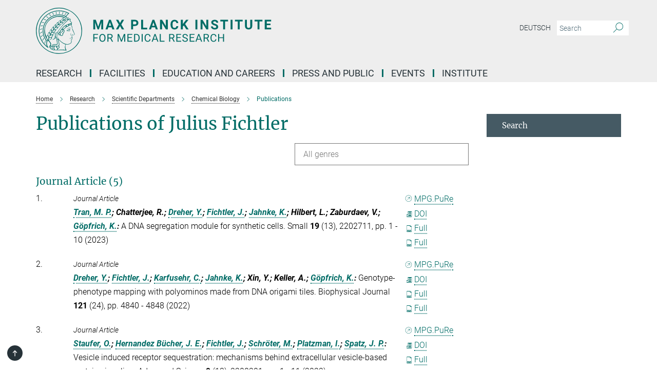

--- FILE ---
content_type: text/html; charset=utf-8
request_url: https://www.mr.mpg.de/publication-search/14060567?person=%2Fpersons%2Fresource%2Fpersons252292
body_size: 16249
content:
<!DOCTYPE html>
<html prefix="og: http://ogp.me/ns#" lang="en">
<head>
  <meta http-equiv="X-UA-Compatible" content="IE=edge">
  <meta content="width=device-width, initial-scale=1.0" name="viewport">
  <meta http-equiv="Content-Type" content="text/html; charset=utf-8"/>
  <title>Publications</title>
  
  <meta name="keywords" content="" /><meta name="description" content="" />
  <meta name="robots" content="nofollow" />

  
<meta property="og:title" content="Publications">
<meta property="og:description" content="">
<meta property="og:type" content="website">
<meta property="og:url" content="https://www.mr.mpg.de/14060567/chemical-biology">
<meta property="og:image" content="https://www.mr.mpg.de/assets/og-logo-281c44f14f2114ed3fe50e666618ff96341055a2f8ce31aa0fd70471a30ca9ed.jpg">


  
  


  <meta name="msapplication-TileColor" content="#fff" />
<meta name="msapplication-square70x70logo" content="/assets/touch-icon-70x70-16c94b19254f9bb0c9f8e8747559f16c0a37fd015be1b4a30d7d1b03ed51f755.png" />
<meta name="msapplication-square150x150logo" content="/assets/touch-icon-150x150-3b1e0a32c3b2d24a1f1f18502efcb8f9e198bf2fc47e73c627d581ffae537142.png" />
<meta name="msapplication-wide310x150logo" content="/assets/touch-icon-310x150-067a0b4236ec2cdc70297273ab6bf1fc2dcf6cc556a62eab064bbfa4f5256461.png" />
<meta name="msapplication-square310x310logo" content="/assets/touch-icon-310x310-d33ffcdc109f9ad965a6892ec61d444da69646747bd88a4ce7fe3d3204c3bf0b.png" />
<link rel="apple-touch-icon" type="image/png" href="/assets/touch-icon-180x180-a3e396f9294afe6618861344bef35fc0075f9631fe80702eb259befcd682a42c.png" sizes="180x180">
<link rel="icon" type="image/png" href="/assets/touch-icon-32x32-143e3880a2e335e870552727a7f643a88be592ac74a53067012b5c0528002367.png" sizes="32x32">

  <link rel="preload" href="/assets/roboto-v20-latin-ext_latin_greek-ext_greek_cyrillic-ext_cyrillic-700-8d2872cf0efbd26ce09519f2ebe27fb09f148125cf65964890cc98562e8d7aa3.woff2" as="font" type="font/woff2" crossorigin="anonymous">
  
  
  
  <script>var ROOT_PATH = '/';var LANGUAGE = 'en';var PATH_TO_CMS = 'https://mpimf.iedit.mpg.de';var INSTANCE_NAME = 'mpimf';</script>
  
      <link rel="stylesheet" media="all" href="/assets/responsive_live_green-b4104db02fad82373eaef717c39506fa87036661729168d4cfe06a4e84cae1cb.css" />
    <link rel="stylesheet" media="all" href="/assets/responsive/headerstylesheets/mpimf-header-9d4bfaf19ebdef925b9dd21164c931363f5136bae85ba36451c164a55d5664e1.css" />

<script>
  window.addEventListener("load", function() {
    var linkElement = document.createElement("link");
    linkElement.rel="stylesheet";
    linkElement.href="/assets/katex/katex-4c5cd0d7a0c68fd03f44bf90378c50838ac39ebc09d5f02a7a9169be65ab4d65.css";
    linkElement.media="all";
    document.head.appendChild(linkElement);
  });
</script>


  

  

  <script>
  if(!window.DCLGuard) {
    window.DCLGuard=true;
  }
</script>
<script type="module">
//<![CDATA[
document.body.addEventListener('Base',function(){  (function (global) {
    if (global.MpgApp && global.MpgApp.object) {
      global.MpgApp.object.id = +'14060567';
    }
  }(window));
});
/*-=deferred=-*/
//]]>
</script>
  <link rel="canonical" href="https://www.mr.mpg.de/14060567/chemical-biology" />


  
  <meta name="csrf-param" content="authenticity_token" />
<meta name="csrf-token" content="2ZnsiV5VjjyQ9XmxScKwrUdPado7Hz8243YgQ1bWQXIinJncvantrZ6u_73hNVElf3dtpwEWAJk2dq5UoFa2Yw" />
  <meta name="generator" content="JustRelate CX Cloud (www.justrelate.com)" />
  
  
      <link rel="alternate" hreflang="de" href="https://www.mr.mpg.de/14060575/chemical-biology" />
    <link rel="alternate" hreflang="en" href="https://www.mr.mpg.de/14060567/chemical-biology" />


  
    <script type="module" >
      window.allHash = { 'manifest':'/assets/manifest-04024382391bb910584145d8113cf35ef376b55d125bb4516cebeb14ce788597','responsive/modules/display_pubman_reference_counter':'/assets/responsive/modules/display_pubman_reference_counter-8150b81b51110bc3ec7a4dc03078feda26b48c0226aee02029ee6cf7d5a3b87e','responsive/modules/video_module':'/assets/responsive/modules/video_module-231e7a8449475283e1c1a0c7348d56fd29107c9b0d141c824f3bd51bb4f71c10','responsive/live/annual_report_overview':'/assets/responsive/live/annual_report_overview-f7e7c3f45d3666234c0259e10c56456d695ae3c2df7a7d60809b7c64ce52b732','responsive/live/annual_review_overview':'/assets/responsive/live/annual_review_overview-49341d85de5d249f2de9b520154d516e9b4390cbf17a523d5731934d3b9089ec','responsive/live/deferred-picture-loader':'/assets/responsive/live/deferred-picture-loader-088fb2b6bedef1b9972192d465bc79afd9cbe81cefd785b8f8698056aa04cf93','responsive/live/employee':'/assets/responsive/live/employee-ac8cd3e48754c26d9eaf9f9965ab06aca171804411f359cbccd54a69e89bc31c','responsive/live/employee_landing_page':'/assets/responsive/live/employee_landing_page-ac8cd3e48754c26d9eaf9f9965ab06aca171804411f359cbccd54a69e89bc31c','responsive/live/employee_search':'/assets/responsive/live/employee_search-47a41df3fc7a7dea603765ad3806515b07efaddd7cf02a8d9038bdce6fa548a1','responsive/live/event_overview':'/assets/responsive/live/event_overview-817c26c3dfe343bed2eddac7dd37b6638da92babec077a826fde45294ed63f3c','responsive/live/gallery_overview':'/assets/responsive/live/gallery_overview-459edb4dec983cc03e8658fafc1f9df7e9d1c78786c31d9864e109a04fde3be7','responsive/live/institute_page':'/assets/responsive/live/institute_page-03ec6d8aaec2eff8a6c1522f54abf44608299523f838fc7d14db1e68d8ec0c7a','responsive/live/institutes_map':'/assets/responsive/live/institutes_map-588c0307e4a797238ba50134c823708bd3d8d640157dc87cf24b592ecdbd874e','responsive/live/job_board':'/assets/responsive/live/job_board-0db2f3e92fdcd350960e469870b9bef95adc9b08e90418d17a0977ae0a9ec8fd','responsive/live/newsroom':'/assets/responsive/live/newsroom-c8be313dabf63d1ee1e51af14f32628f2c0b54a5ef41ce999b8bd024dc64cad2','responsive/live/organigramm':'/assets/responsive/live/organigramm-18444677e2dce6a3c2138ce8d4a01aca7e84b3ea9ffc175b801208634555d8ff','responsive/live/research_page':'/assets/responsive/live/research_page-c8be313dabf63d1ee1e51af14f32628f2c0b54a5ef41ce999b8bd024dc64cad2','responsive/live/science_gallery_overview':'/assets/responsive/live/science_gallery_overview-5c87ac26683fe2f4315159efefa651462b87429147b8f9504423742e6b7f7785','responsive/live/tabcard':'/assets/responsive/live/tabcard-be5f79406a0a3cc678ea330446a0c4edde31069050268b66ce75cfda3592da0d','live/advent_calendar':'/assets/live/advent_calendar-4ef7ec5654db2e7d38c778dc295aec19318d2c1afcbbf6ac4bfc2dde87c57f12','live/employee':'/assets/live/employee-fb8f504a3309f25dbdd8d3cf3d3f55c597964116d5af01a0ba720e7faa186337','live/employee_landing_page':'/assets/live/employee_landing_page-fb8f504a3309f25dbdd8d3cf3d3f55c597964116d5af01a0ba720e7faa186337','live/gallery_overview':'/assets/live/gallery_overview-18a0e0553dd83304038b0c94477d177e23b8b98bff7cb6dd36c7c99bf8082d12','live/podcast_page':'/assets/live/podcast_page-fe7023d277ed2b0b7a3228167181231631915515dcf603a33f35de7f4fd9566f','live/video_page':'/assets/live/video_page-62efab78e58bdfd4531ccfc9fe3601ea90abeb617a6de220c1d09250ba003d37','responsive/mpg_common/live/dropdown_list':'/assets/responsive/mpg_common/live/dropdown_list-71372d52518b3cb50132756313972768fdec1d4fa3ffa38e6655696fe2de5c0b','responsive/mpg_common/live/event_calendar':'/assets/responsive/mpg_common/live/event_calendar-719dd7e7333c7d65af04ddf8e2d244a2646b5f16d0d7f24f75b0bb8c334da6a5','responsive/mpg_common/live/event_registration':'/assets/responsive/mpg_common/live/event_registration-e6771dca098e37c2858ff2b690497f83a2808b6c642e3f4540e8587e1896c84e','responsive/mpg_common/live/expandable':'/assets/responsive/mpg_common/live/expandable-e2143bde3d53151b5ff7279eaab589f3fefb4fd31278ca9064fd6b83b38d5912','responsive/mpg_common/live/gallery_youtube_video':'/assets/responsive/mpg_common/live/gallery_youtube_video-b859711b59a5655b5fa2deb87bd0d137460341c3494a5df957f750c716970382','responsive/mpg_common/live/interactive_table':'/assets/responsive/mpg_common/live/interactive_table-bff65d6297e45592f8608cd64814fc8d23f62cb328a98b482419e4c25a31fdde','responsive/mpg_common/live/intersection-observer':'/assets/responsive/mpg_common/live/intersection-observer-9e55d6cf2aac1d0866ac8588334111b664e643e4e91b10c5cbb42315eb25d974','responsive/mpg_common/live/main_menu':'/assets/responsive/mpg_common/live/main_menu-43966868573e0e775be41cf218e0f15a6399cf3695eb4297bae55004451acada','responsive/mpg_common/live/news_publication_overview':'/assets/responsive/mpg_common/live/news_publication_overview-d1aae55c18bfd7cf46bad48f7392e51fc1b3a3b887bc6312a39e36eaa58936fa','responsive/mpg_common/live/reverse':'/assets/responsive/mpg_common/live/reverse-9d6a32ce7c0f41fbc5249f8919f9c7b76cacd71f216c9e6223c27560acf41c8b','responsive/mpg_common/live/shuffle':'/assets/responsive/mpg_common/live/shuffle-14b053c3d32d46209f0572a91d3240487cd520326247fc2f1c36ea4d3a6035eb','responsive/mpg_common/live/slick_lazyloader':'/assets/responsive/mpg_common/live/slick_lazyloader-ea2704816b84026f362aa3824fcd44450d54dffccb7fca3c853d2f830a5ce412','responsive/mpg_common/live/video':'/assets/responsive/mpg_common/live/video-55b7101b2ac2622a81eba0bdefd94b5c5ddf1476b01f4442c3b1ae855b274dcf','responsive/mpg_common/live/youtube_extension':'/assets/responsive/mpg_common/live/youtube_extension-2b42986b3cae60b7e4153221d501bc0953010efeadda844a2acdc05da907e90f','preview/_pdf_sorting':'/assets/preview/_pdf_sorting-8fa7fd1ef29207b6c9a940e5eca927c26157f93f2a9e78e21de2578e6e06edf0','preview/advent_calendar':'/assets/preview/advent_calendar-4ef7ec5654db2e7d38c778dc295aec19318d2c1afcbbf6ac4bfc2dde87c57f12','preview/annual_review_search':'/assets/preview/annual_review_search-8fa7fd1ef29207b6c9a940e5eca927c26157f93f2a9e78e21de2578e6e06edf0','preview/edit_overlays':'/assets/preview/edit_overlays-cef31afd41d708f542672cc748b72a6b62ed10df9ee0030c11a0892ae937db70','preview/employee':'/assets/preview/employee-fb8f504a3309f25dbdd8d3cf3d3f55c597964116d5af01a0ba720e7faa186337','preview/employee_landing_page':'/assets/preview/employee_landing_page-fb8f504a3309f25dbdd8d3cf3d3f55c597964116d5af01a0ba720e7faa186337','preview/gallery_overview':'/assets/preview/gallery_overview-ca27fbd8e436a0f15e28d60a0a4a5861f7f9817b9cb44cb36ae654ebe03eec2a','preview/lodash':'/assets/preview/lodash-01fbab736a95109fbe4e1857ce7958edc28a78059301871a97ed0459a73f92d2','preview/overlay':'/assets/preview/overlay-4b3006f01cc2a80c44064f57acfdb24229925bbf211ca5a5e202b0be8cd2e66e','preview/overlay_ajax_methods':'/assets/preview/overlay_ajax_methods-0cceedf969995341b0aeb5629069bf5117896d2b053822e99f527e733430de65','preview/pdf_overview':'/assets/preview/pdf_overview-8fa7fd1ef29207b6c9a940e5eca927c26157f93f2a9e78e21de2578e6e06edf0','preview/podcast_page':'/assets/preview/podcast_page-8b696f28fe17c5875ac647a54463d6cf4beda5fa758ba590dd50d4f7d11e02a0','preview/preview':'/assets/preview/preview-7d20d27ffa274bf0336cbf591613fbbffd4fa684d745614240e81e11118b65c2','preview/science_gallery_overview':'/assets/preview/science_gallery_overview-00600feadb223d3b4cb5432a27cc6bee695f2b95225cb9ecf2e9407660ebcc35','preview/video_page':'/assets/preview/video_page-5359db6cf01dcd5736c28abe7e77dabdb4c7caa77184713f32f731d158ced5a8','preview_manifest':'/assets/preview_manifest-04024382391bb910584145d8113cf35ef376b55d125bb4516cebeb14ce788597','editmarker':'/assets/editmarker-b8d0504e39fbfef0acc731ba771c770852ec660f0e5b8990b6d367aefa0d9b9c','live':'/assets/live-4aa8e228b0242df1d2d064070d3be572a1ad3e67fe8c70b092213a5236b38737','print':'/assets/print-08c7a83da7f03ca9674c285c1cc50a85f44241f0bcef84178df198c8e9805c3c','mpg_base':'/assets/mpg_base-161fbafcd07f5fc9b56051e8acd88e712c103faef08a887e51fdcf16814b7446','mpg_fouc':'/assets/mpg_fouc-e8a835d89f91cf9c99be7a651f3ca1d04175934511621130554eef6aa910482c','mpg_amd':'/assets/mpg_amd-7c9ab00ac1b3a8c78cac15f76b6d33ed50bb1347cea217b0848031018ef80c94','mpg_amd_bundle':'/assets/mpg_amd_bundle-932e0d098e1959a6b4654b199e4c02974ab670115222c010a0bcc14756fce071','responsive/friendlycaptcha/widget.module.min':'/assets/responsive/friendlycaptcha/widget.module.min-19cabfb2100ce6916acaa628a50895f333f8ffb6a12387af23054565ee2122f2','responsive/honeybadger.min':'/assets/responsive/honeybadger.min-213763a8258237e8c4d12f0dbd98d8a966023b02f7433c1a05c1bace6ef120ec','responsive_live':'/assets/responsive_live-d4b4a938cbf67a69dc6ba9767c95bb10486874f069e457abc2ad6f53c7126fac','katex/katex':'/assets/katex/katex-ca9d4097b1925d5d729e5c4c7ffcdb44112ba08c53e7183feb26afa6927cc4fd','responsive/tsmodules/cashew':'/assets/responsive/tsmodules/cashew-f2b3a6f988f933937212c2239a5008703225511ab19b4a6d6cbead2e9904ae21','responsive/tsmodules/datahandler':'/assets/responsive/tsmodules/datahandler-18b09253aa824ba684b48d41aea5edb6321851210404bdc3c47922c961181980','responsive/tsmodules/edit-menu':'/assets/responsive/tsmodules/edit-menu-ed8038730fbc4b64d700f28f3ccdcc8c33cc558e1182af3f37b6b4374a3ad3b6','responsive/tsmodules/edit':'/assets/responsive/tsmodules/edit-80ca9b5137f2eeb575e45f3ff1fd611effb73bd27d9f920d5f758c27a4212067','responsive/tsmodules/image-information':'/assets/responsive/tsmodules/image-information-2766379bd0ae7c612169084e5437d5662006eec54acbecba9f83ac8773ac20fa','responsive/tsmodules/languages':'/assets/responsive/tsmodules/languages-33d886fa0f8a758ac8817dfaf505c136d22e86a95988298f3b14cf46c870a586','responsive/tsmodules/menu':'/assets/responsive/tsmodules/menu-dc7cee42b20a68a887e06bb1979d6ecc601ff8dd361b80cc6a8190e33ab7f005','responsive/tsmodules/notify':'/assets/responsive/tsmodules/notify-44b67b61195156d3827af8dfd00797cd327f013dc404720659f2d3da19cf6f77','responsive/tsmodules/virtual-form':'/assets/responsive/tsmodules/virtual-form-31974440dbd9f79534149b9376a63b1f2e0b542abb5ba898e4fbaeef377d66ca' }
    </script>
    <script type="module">
//<![CDATA[
document.body.addEventListener('AMD',function(){    requirejs.config({
      waitSeconds:0,
      paths: allHash
    })
});
/*-=deferred=-*/
//]]>
</script></head>

 <body class="mpimf publication_search  language-en" id="top">
  
  
  

<header class="navbar hero navigation-on-bottom">

  <div class="container remove-padding header-main-container">


    <div class="navbar-header">
        <a class="navbar-brand mpg-icon mpg-icon-logo language-en language-engreen" aria-label="Logo Max Planck Institute for Medical Research, go to homepage" href="/en"></a>
    </div>

    <div class="lang-search">
      <div class="collapse navbar-collapse bs-navbar-collapse">
        <ul class="hidden-xs hidden-sm nav navbar-nav navbar-right navbar-meta">
          <li class="language-switcher-links">
            <li class="flag">
    <a class="icon_flag_de" href="/publication-search/14060575?person=%2Fpersons%2Fresource%2Fpersons252292">Deutsch</a>
</li>


          </li>
          <li>
            <form class="navbar-form navbar-left search-field hidden-xs" role="search" action="/9884/search-result" accept-charset="UTF-8" method="get">
  <div class="form-group noindex">
    <input class="form-control searchfield"
      name="searchfield"
      placeholder="Search"
      value=""
      type="search"
      aria-label="You did not enter a query."
    />
    <button class="btn btn-default searchbutton" aria-label="Search">
      <i class="mpg-icon mpg-icon-search" role="img" aria-hidden="true"></i>
    </button>
  </div>
</form>
          </li>
          <li>
            
          </li>

        </ul>
      </div>
    </div>


    <div class="navbar-title-wrapper">

      <nav class="navbar navbar-default" aria-label="Main navigation">
        <div class="navbar-header">
          <div class="visible-xs visible-sm">
            <button class="nav-btn navbar-toggle" type="button" data-toggle="collapse" data-target="#main-navigation-container" aria-haspopup="true" aria-expanded="false" aria-label="Main navigation switch">
              <svg width="40" height="40" viewBox="-25 -25 50 50">
                <circle cx="0" cy="0" r="25" fill="none"/>
                <rect class="burgerline-1" x="-15" y="-12" width="30" height="4" fill="black"/>
                <rect class="burgerline-2" x="-15" y="-2" width="30" height="4" fill="black"/>
                <rect class="burgerline-3" x="-15" y="8" width="30" height="4" fill="black"/>
              </svg>
            </button>
          </div>
        </div>

        <div class="collapse navbar-collapse js-navbar-collapse noindex" id="main-navigation-container">

          <div class="mobile-search-pwa-container">
            <div class="mobile-search-container">
              <form class="navbar-form navbar-left search-field visible-sm visible-xs mobile clearfix" role="search" action="/9884/search-result" accept-charset="UTF-8" method="get">
  <div class="form-group noindex">
    <input class="form-control searchfield"
      name="searchfield"
      placeholder="Search"
      value=""
      type="search"
      aria-label="You did not enter a query."
    />
    <button class="btn btn-default searchbutton" aria-label="Search">
      <i class="mpg-icon mpg-icon-search" role="img" aria-hidden="true"></i>
    </button>
  </div>
</form>
            </div>
              
          </div>

          
            <ul class="nav navbar-nav col-xs-12" id="main_nav" data-timestamp="2025-12-11T11:00:08.472Z">
<li class="dropdown mega-dropdown clearfix" tabindex="0" data-positioning="3">
<a class="main-navi-item dropdown-toggle undefined" id="Root-en.0">Research<span class="arrow-dock"></span></a><a class="dropdown-toggle visible-xs visible-sm" data-no-bs-toggle="dropdown" role="button" aria-expanded="false" aria-controls="flyout-Root-en.0"><span class="mpg-icon mpg-icon-down2"></span></a><ul id="flyout-Root-en.0" class="col-xs-12 dropdown-menu  mega-dropdown-menu row">
<li class="col-xs-12 col-sm-4 menu-column"><ul class="main">
<li class="dropdown-title"><a href="/14152985/researchprofile" id="Root-en.0.0.0">Research Profile</a></li>
<li class="dropdown-title">
<a href="/research/departments" id="Root-en.0.0.1">Scientific Departments</a><ul>
<li><a href="/departments/biomolecular_mechanisms" id="Root-en.0.0.1.0">Biomolecular Mechanisms - Ilme Schlichting</a></li>
<li><a href="/13943505/cellular_biophysics" id="Root-en.0.0.1.1">Cellular Biophysics - Joachim Spatz</a></li>
<li><a href="/13943495/chemical_biology" id="Root-en.0.0.1.2">Chemical Biology - Kai Johnsson</a></li>
<li><a href="/departments/optical-nanoscopy" id="Root-en.0.0.1.3">Optical Nanoscopy - Stefan W. Hell</a></li>
</ul>
</li>
<li class="dropdown-title"><a href="/14163759/External_Members" id="Root-en.0.0.2">External Scientific Members</a></li>
</ul></li>
<li class="col-xs-12 col-sm-4 menu-column"><ul class="main">
<li class="dropdown-title">
<a href="/research/groups" id="Root-en.0.1.0">Research Groups</a><ul>
<li><a href="/14071369/gruppebarends" id="Root-en.0.1.0.0">Anammox Biochemistry - Thomas Barends</a></li>
<li><a href="/14567760/groupfischerp" id="Root-en.0.1.0.1">Micro Nano and Molecular Systems- Peer Fischer</a></li>
<li><a href="/14072516/gruppereinstein" id="Root-en.0.1.0.2">Protein Assembly - Jochen Reinstein</a></li>
</ul>
</li>
<li class="dropdown-title">
<a id="Root-en.0.1.1">Max Planck Research Groups</a><ul>
<li><a href="/14599628/chemically-induced-proximity" id="Root-en.0.1.1.0">Chemically Induced Proximity - Roman Sarott</a></li>
<li><a href="/14599619/single-molecule-sensing" id="Root-en.0.1.1.1">Single Molecule Sensing - Viktorija Glembockyte</a></li>
</ul>
</li>
<li class="dropdown-title">
<a id="Root-en.0.1.2">Emmy Noether Groups</a><ul><li><a href="/14664184/biomembrane-engineering" id="Root-en.0.1.2.0">Biomembrane Engineering - Kevin Jahnke</a></li></ul>
</li>
</ul></li>
<li class="col-xs-12 col-sm-4 menu-column"><ul class="main">
<li class="dropdown-title">
<a id="Root-en.0.2.0">Former Research Groups</a><ul>
<li><a href="/14414373/Biophysical-Engineering" id="Root-en.0.2.0.0">Biophysical Engineering - Kerstin Göpfrich</a></li>
<li><a href="/14071635/gruppedomratcheva" id="Root-en.0.2.0.1">Computational Photobiology - Tatiana Domratcheva</a></li>
<li><a href="/14073646/gruppesprengel" id="Root-en.0.2.0.2">Molecular Neurobiology - Rolf Sprengel</a></li>
<li><a href="/14071687/gruppefischer" id="Root-en.0.2.0.3">Protist Viruses - Matthias Fischer</a></li>
<li><a href="/14073670/gruppenakchbandi" id="Root-en.0.2.0.4">Translational Medicine - Inaam Nakchbandi</a></li>
<li><a href="/14071557/gruppedoak" id="Root-en.0.2.0.5">XFEL Sample Injection - R. Bruce Doak</a></li>
</ul>
</li>
<li class="dropdown-title"><a href="/research/emeriti" id="Root-en.0.2.1">Emeriti</a></li>
<li class="dropdown-title"><a href="/publications" id="Root-en.0.2.2">Publications</a></li>
<li class="dropdown-title"><a href="/14263212/scientificpractice" id="Root-en.0.2.3">Good Scientific Practice</a></li>
</ul></li>
</ul>
</li>
<li class="dropdown mega-dropdown clearfix" tabindex="0" data-positioning="2">
<a class="main-navi-item dropdown-toggle undefined" id="Root-en.1"> Facilities<span class="arrow-dock"></span></a><a class="dropdown-toggle visible-xs visible-sm" data-no-bs-toggle="dropdown" role="button" aria-expanded="false" aria-controls="flyout-Root-en.1"><span class="mpg-icon mpg-icon-down2"></span></a><ul id="flyout-Root-en.1" class="col-xs-12 dropdown-menu  mega-dropdown-menu row">
<li class="col-xs-12 col-sm-4 menu-column"><ul class="main"><li class="dropdown-title">
<a href="/13994343/scientific-core-facilities" id="Root-en.1.0.0">Scientific Core Facilities</a><ul>
<li><a href="/13994361/cfbiomaterials" id="Root-en.1.0.0.0">Biomaterials</a></li>
<li><a href="/14070867/massspek" id="Root-en.1.0.0.1">Mass Spectrometry</a></li>
<li><a href="/13994388/opticmicroscopy" id="Root-en.1.0.0.2">Optical Microscopy</a></li>
<li><a href="/13994370/biochemistry" id="Root-en.1.0.0.3">Protein Expression and Characterization</a></li>
</ul>
</li></ul></li>
<li class="col-xs-12 col-sm-4 menu-column"><ul class="main"><li class="dropdown-title">
<a href="/13996229/central-services" id="Root-en.1.1.0">Central Services</a><ul>
<li><a href="/facilities/administration" id="Root-en.1.1.0.0">Administration</a></li>
<li><a href="/facilities/it" id="Root-en.1.1.0.1">IT Services</a></li>
<li><a href="/facilities/library" id="Root-en.1.1.0.2">Library</a></li>
<li><a href="/facilities/max_planck_house" id="Root-en.1.1.0.3">Max Planck House</a></li>
</ul>
</li></ul></li>
</ul>
</li>
<li class="dropdown mega-dropdown clearfix" tabindex="0" data-positioning="3">
<a class="main-navi-item dropdown-toggle undefined" id="Root-en.2">Education and Careers<span class="arrow-dock"></span></a><a class="dropdown-toggle visible-xs visible-sm" data-no-bs-toggle="dropdown" role="button" aria-expanded="false" aria-controls="flyout-Root-en.2"><span class="mpg-icon mpg-icon-down2"></span></a><ul id="flyout-Root-en.2" class="col-xs-12 dropdown-menu  mega-dropdown-menu row">
<li class="col-xs-12 col-sm-4 menu-column"><ul class="main">
<li class="dropdown-title"><a href="/career/job_board" id="Root-en.2.0.0">Job Offers</a></li>
<li class="dropdown-title"><a href="/14270227/bachelormaster" id="Root-en.2.0.1">Bachelor/Master Theses and Interships</a></li>
<li class="dropdown-title"><a href="/14161363/Weiterbildung" id="Root-en.2.0.2">Training</a></li>
</ul></li>
<li class="col-xs-12 col-sm-4 menu-column"><ul class="main">
<li class="dropdown-title">
<a href="/14160863/graduates" id="Root-en.2.1.0">PhD Programs</a><ul>
<li><a href="/14161002/phdallgemein" id="Root-en.2.1.0.0">PhD Life at the Institute</a></li>
<li><a href="/14161280/mpschool" id="Root-en.2.1.0.1">Max Planck School Matter to Life</a></li>
<li><a href="/14161053/imprs" id="Root-en.2.1.0.2">IMPRS</a></li>
<li><a href="/14161009/phdschools" id="Root-en.2.1.0.3">Graduate Schools in Heidelberg</a></li>
</ul>
</li>
<li class="dropdown-title"><a href="/14161371/Postdocs" id="Root-en.2.1.1">Postdocs</a></li>
</ul></li>
<li class="col-xs-12 col-sm-4 menu-column"><ul class="main">
<li class="dropdown-title"><a id="New-82" href="/14640079/Welcome-Services">Welcome Services</a></li>
<li class="dropdown-title">
<a href="/14160672/chancengleichheit" id="Root-en.2.2.0">Equal Opportunities</a><ul>
<li><a href="/14160688/careerdev" id="Root-en.2.2.0.0">Mentoring and Career Development</a></li>
<li><a href="/14160732/careerfam" id="Root-en.2.2.0.1">Family and Career</a></li>
<li><a href="/14160805/dualCareer" id="Root-en.2.2.0.2">Dual Career</a></li>
</ul>
</li>
</ul></li>
</ul>
</li>
<li class="dropdown mega-dropdown clearfix" tabindex="0" data-positioning="1">
<a class="main-navi-item dropdown-toggle undefined" id="Root-en.3">Press and Public<span class="arrow-dock"></span></a><a class="dropdown-toggle visible-xs visible-sm" data-no-bs-toggle="dropdown" role="button" aria-expanded="false" aria-controls="flyout-Root-en.3"><span class="mpg-icon mpg-icon-down2"></span></a><ul id="flyout-Root-en.3" class="col-xs-12 dropdown-menu  mega-dropdown-menu row"><li class="col-xs-12 col-sm-4 menu-column"><ul class="main">
<li class="dropdown-title"><a href="/14165122/press_releases" id="Root-en.3.0.0">Press Releases</a></li>
<li class="dropdown-title">
<a href="/14166059/Veranstaltungen" id="Root-en.3.0.1">Public Outreach</a><ul>
<li><a href="/14172326/poevents" id="Root-en.3.0.1.0">Events</a></li>
<li><a href="/14172311/tours" id="Root-en.3.0.1.1">Guided Tours</a></li>
</ul>
</li>
<li class="dropdown-title"><a href="/14166001/yearbook" id="Root-en.3.0.2">Yearbook</a></li>
</ul></li></ul>
</li>
<li class="dropdown mega-dropdown clearfix" tabindex="0" data-positioning="3">
<a class="main-navi-item dropdown-toggle undefined" id="Root-en.4">Events<span class="arrow-dock"></span></a><a class="dropdown-toggle visible-xs visible-sm" data-no-bs-toggle="dropdown" role="button" aria-expanded="false" aria-controls="flyout-Root-en.4"><span class="mpg-icon mpg-icon-down2"></span></a><ul id="flyout-Root-en.4" class="col-xs-12 dropdown-menu  mega-dropdown-menu row">
<li class="col-xs-12 col-sm-4 menu-column"><ul class="main">
<li class="dropdown-title"><a href="/14167182/Alle_Events" id="Root-en.4.0.0">All Events</a></li>
<li class="dropdown-title">
<a href="/14167217/Vortragsreihen" id="Root-en.4.0.1">Lecture Series</a><ul>
<li><a href="/14167224/Meyerhof" id="Root-en.4.0.1.0">Meyerhof Lecture</a></li>
<li><a href="/14167231/Moessbauer" id="Root-en.4.0.1.1">Rudolf Mößbauer Colloquium</a></li>
</ul>
</li>
</ul></li>
<li class="col-xs-12 col-sm-4 menu-column"><ul class="main"><li class="dropdown-title">
<a href="/14167189/Seminare" id="Root-en.4.1.0">Seminars</a><ul>
<li><a href="/14167196/Abteilung" id="Root-en.4.1.0.0">Departmental Seminars</a></li>
<li><a href="/14167203/PhD" id="Root-en.4.1.0.1">PhD/Postdoc Seminars</a></li>
<li><a href="/14167210/Workshops" id="Root-en.4.1.0.2">Workshops</a></li>
</ul>
</li></ul></li>
<li class="col-xs-12 col-sm-4 menu-column"><ul class="main"><li class="dropdown-title"><a href="/14274288/ringbergmeetings" id="Root-en.4.2.0">Ringberg XFEL Meetings</a></li></ul></li>
</ul>
</li>
<li class="dropdown mega-dropdown clearfix" tabindex="0" data-positioning="2">
<a class="main-navi-item dropdown-toggle undefined" id="Root-en.5">Institute<span class="arrow-dock"></span></a><a class="dropdown-toggle visible-xs visible-sm" data-no-bs-toggle="dropdown" role="button" aria-expanded="false" aria-controls="flyout-Root-en.5"><span class="mpg-icon mpg-icon-down2"></span></a><ul id="flyout-Root-en.5" class="col-xs-12 dropdown-menu  mega-dropdown-menu row">
<li class="col-xs-12 col-sm-4 menu-column"><ul class="main">
<li class="dropdown-title"><a href="/institute/profile" id="Root-en.5.0.0">Profile</a></li>
<li class="dropdown-title"><a href="/institute/organization" id="Root-en.5.0.1">Organization</a></li>
<li class="dropdown-title"><a href="/facilities/administration" id="Root-en.5.0.2">Administration</a></li>
<li class="dropdown-title"><a href="/14069947/fachbeirat" id="Root-en.5.0.3">Scientific Advisory Board</a></li>
<li class="dropdown-title"><a href="/14070428/kuratorium" id="Root-en.5.0.4">Board of Trustees</a></li>
</ul></li>
<li class="col-xs-12 col-sm-4 menu-column"><ul class="main">
<li class="dropdown-title"><a href="/institut/geschichte" id="Root-en.5.1.0">History</a></li>
<li class="dropdown-title"><a href="/contact/how_to_get_there" id="Root-en.5.1.1">How to get Here</a></li>
<li class="dropdown-title"><a href="/14300676/staff" id="Root-en.5.1.2">Staff</a></li>
<li class="dropdown-title"><a href="/14429764/alumni" id="Root-en.5.1.3">Alumni</a></li>
</ul></li>
</ul>
</li>
</ul>

          <div class="text-center language-switcher visible-xs visible-sm">
            <li class="flag">
    <a class="icon_flag_de" href="/publication-search/14060575?person=%2Fpersons%2Fresource%2Fpersons252292">Deutsch</a>
</li>


          </div>
        </div>
      </nav>
    </div>
  </div>
</header>

<header class="container-full-width visible-print-block">
  <div class="container">
    <div class="row">
      <div class="col-xs-12">
        <div class="content">
              <span class="mpg-icon mpg-icon-logo custom-print-header language-en">
                Max Planck Institute for Medical Research
              </span>
        </div>
      </div>
    </div>
  </div>
</header>

<script type="module">
//<![CDATA[
document.body.addEventListener('Base',function(){  var mainMenu;
  if(typeof MpgCommon != "undefined") {
    mainMenu = new MpgCommon.MainMenu();
  }
});
/*-=deferred=-*/
//]]>
</script>
  
  <div id="page_content">
    
  <div class="container content-wrapper">
    <div class="row">
      <main>
        <article class="col-md-9  ">
          <div class="content py-0">
            <div class="noindex">
  <nav class="hidden-print" aria-label="breadcrumb">
    <ol class="breadcrumb clearfix" vocab="http://schema.org/" typeof="BreadcrumbList">

          <li class="breadcrumb-item" property="itemListElement" typeof="ListItem">
            <a property="item"
               typeof="WebPage"
               href="/en"
               class=""
               title="">
              <span property="name">Home</span>
            </a>
            <meta property="position" content="1">
          </li>
          <li class="breadcrumb-item" property="itemListElement" typeof="ListItem">
            <a property="item"
               typeof="WebPage"
               href="/research"
               class=""
               title="">
              <span property="name">Research</span>
            </a>
            <meta property="position" content="2">
          </li>
          <li class="breadcrumb-item" property="itemListElement" typeof="ListItem">
            <a property="item"
               typeof="WebPage"
               href="/research/departments"
               class=""
               title="">
              <span property="name">Scientific Departments</span>
            </a>
            <meta property="position" content="3">
          </li>
          <li class="breadcrumb-item" property="itemListElement" typeof="ListItem">
            <a property="item"
               typeof="WebPage"
               href="/13943495/chemical_biology"
               class=""
               title="">
              <span property="name">Chemical Biology</span>
            </a>
            <meta property="position" content="4">
          </li>
      <li class="breadcrumb-item active" property="itemListElement" typeof="ListItem" aria-current="page">
        <span property="name">Publications</span>
        <meta property="position" content="5">
      </li>
    </ol>
  </nav>
</div>


          </div>
          

<div class="content">
  <h1>Publications of Julius Fichtler</h1>

  <div id="new_search_button" class="clearfix">
    
  </div>
    <div id="publication_dropdown_lists" class="clearfix">
  <div class="dropdown_list large">
    <div class="selected_date show_next">All genres</div>
    <ul class="select dropdown-menu select_hidden">
        <li><a rel="nofollow" href="/publication-search/14060567?deactivate_global_blacklist=false&local_excluded_tags%5B%5D=MPIMR-CB-Web-N&page=1&person=%2Fpersons%2Fresource%2Fpersons252292#article">Journal Article (5)</a></li>
    </ul>
  </div>
</div>


      <h3><a name="article">Journal Article (5)</a></h3>
  <div class="publication_list">
      <div class="publication_in_list row">
        <div class="publication_index col-xs-12 col-sm-1">1.</div>
        <div class="col-xs-12 publication_container no-gutters col-sm-11">
          <div class="publication_in_list_content col-xs-12 col-sm-10">
            <small><i>Journal Article</i></small>
            <div><span class="authors expandable_pubman"><span class="names"><a rel="nofollow" href="/publication-search/14060567?person=%2Fpersons%2Fresource%2Fpersons281817">Tran, M. P.</a>; Chatterjee, R.; <a rel="nofollow" href="/publication-search/14060567?person=%2Fpersons%2Fresource%2Fpersons243718">Dreher, Y.</a>; <a rel="nofollow" href="/publication-search/14060567?person=%2Fpersons%2Fresource%2Fpersons252292">Fichtler, J.</a>; <a rel="nofollow" href="/publication-search/14060567?person=%2Fpersons%2Fresource%2Fpersons232747">Jahnke, K.</a>; Hilbert, L.; Zaburdaev, V.; <a rel="nofollow" href="/publication-search/14060567?person=%2Fpersons%2Fresource%2Fpersons220391">Göpfrich, K.</a></span><span class="colon">: </span></span> A DNA segregation module for synthetic cells. Small <span class="cond-bold">19</span> (13), 2202711, pp. 1 - 10 (2023)</div>
          </div>
          <div class="publication_links col-xs-12 col-sm-2"><div class="options">
  <div class="publication_link">
    <a class="pubman" target="_blank" rel="nofollow" href="https://pure.mpg.de/pubman/faces/ViewItemFullPage.jsp?itemId=item_3431224"><i class="external"></i>MPG.PuRe</a>
  </div>
  <div class="publication_link"><a class="doi" target="_blank" rel="nofollow" href="https://dx.doi.org/10.1002/smll.202202711"><i class="mpg-icon mpg-icon-news"></i>DOI</a></div>
    <div class="publication_link"><a class="full" target="_blank" rel="nofollow" href="https://onlinelibrary.wiley.com/doi/full/10.1002/smll.202202711"><i class="mpg-icon mpg-icon-pdf"></i>Full</a></div>
    <div class="publication_link"><a class="full" target="_blank" rel="nofollow" href="https://onlinelibrary.wiley.com/doi/epdf/10.1002/smll.202202711"><i class="mpg-icon mpg-icon-pdf"></i>Full</a></div>
</div>
</div>
        </div>
      </div>
      <div class="publication_in_list row">
        <div class="publication_index col-xs-12 col-sm-1">2.</div>
        <div class="col-xs-12 publication_container no-gutters col-sm-11">
          <div class="publication_in_list_content col-xs-12 col-sm-10">
            <small><i>Journal Article</i></small>
            <div><span class="authors expandable_pubman"><span class="names"><a rel="nofollow" href="/publication-search/14060567?person=%2Fpersons%2Fresource%2Fpersons243718">Dreher, Y.</a>; <a rel="nofollow" href="/publication-search/14060567?person=%2Fpersons%2Fresource%2Fpersons252292">Fichtler, J.</a>; <a rel="nofollow" href="/publication-search/14060567?person=%2Fpersons%2Fresource%2Fpersons281276">Karfusehr, C.</a>; <a rel="nofollow" href="/publication-search/14060567?person=%2Fpersons%2Fresource%2Fpersons232747">Jahnke, K.</a>; Xin, Y.; Keller, A.; <a rel="nofollow" href="/publication-search/14060567?person=%2Fpersons%2Fresource%2Fpersons220391">Göpfrich, K.</a></span><span class="colon">: </span></span> Genotype-phenotype mapping with polyominos made from DNA origami tiles. Biophysical Journal <span class="cond-bold">121</span> (24), pp. 4840 - 4848 (2022)</div>
          </div>
          <div class="publication_links col-xs-12 col-sm-2"><div class="options">
  <div class="publication_link">
    <a class="pubman" target="_blank" rel="nofollow" href="https://pure.mpg.de/pubman/faces/ViewItemFullPage.jsp?itemId=item_3431185"><i class="external"></i>MPG.PuRe</a>
  </div>
  <div class="publication_link"><a class="doi" target="_blank" rel="nofollow" href="https://dx.doi.org/10.1016/j.bpj.2022.09.006"><i class="mpg-icon mpg-icon-news"></i>DOI</a></div>
    <div class="publication_link"><a class="full" target="_blank" rel="nofollow" href="https://www.sciencedirect.com/science/article/abs/pii/S0006349522007342?via%3Dihub"><i class="mpg-icon mpg-icon-pdf"></i>Full</a></div>
    <div class="publication_link"><a class="full" target="_blank" rel="nofollow" href="https://www.cell.com/biophysj/pdf/S0006-3495(22)00734-2.pdf"><i class="mpg-icon mpg-icon-pdf"></i>Full</a></div>
</div>
</div>
        </div>
      </div>
      <div class="publication_in_list row">
        <div class="publication_index col-xs-12 col-sm-1">3.</div>
        <div class="col-xs-12 publication_container no-gutters col-sm-11">
          <div class="publication_in_list_content col-xs-12 col-sm-10">
            <small><i>Journal Article</i></small>
            <div><span class="authors expandable_pubman"><span class="names"><a rel="nofollow" href="/publication-search/14060567?person=%2Fpersons%2Fresource%2Fpersons191892">Staufer, O.</a>; <a rel="nofollow" href="/publication-search/14060567?person=%2Fpersons%2Fresource%2Fpersons268976">Hernandez Bücher, J. E.</a>; <a rel="nofollow" href="/publication-search/14060567?person=%2Fpersons%2Fresource%2Fpersons252292">Fichtler, J.</a>; <a rel="nofollow" href="/publication-search/14060567?person=%2Fpersons%2Fresource%2Fpersons224532">Schröter, M.</a>; <a rel="nofollow" href="/publication-search/14060567?person=%2Fpersons%2Fresource%2Fpersons84351">Platzman, I.</a>; <a rel="nofollow" href="/publication-search/14060567?person=%2Fpersons%2Fresource%2Fpersons76135">Spatz, J. P.</a></span><span class="colon">: </span></span> Vesicle induced receptor sequestration: mechanisms behind extracellular vesicle-based protein signaling. Advanced Science <span class="cond-bold">9</span> (13), 2200201, pp. 1 - 11 (2022)</div>
          </div>
          <div class="publication_links col-xs-12 col-sm-2"><div class="options">
  <div class="publication_link">
    <a class="pubman" target="_blank" rel="nofollow" href="https://pure.mpg.de/pubman/faces/ViewItemFullPage.jsp?itemId=item_3401985"><i class="external"></i>MPG.PuRe</a>
  </div>
  <div class="publication_link"><a class="doi" target="_blank" rel="nofollow" href="https://dx.doi.org/10.1002/advs.202200201"><i class="mpg-icon mpg-icon-news"></i>DOI</a></div>
    <div class="publication_link"><a class="full" target="_blank" rel="nofollow" href="https://onlinelibrary.wiley.com/doi/10.1002/advs.202200201"><i class="mpg-icon mpg-icon-pdf"></i>Full</a></div>
    <div class="publication_link"><a class="full" target="_blank" rel="nofollow" href="https://onlinelibrary.wiley.com/doi/epdf/10.1002/advs.202200201"><i class="mpg-icon mpg-icon-pdf"></i>Full</a></div>
</div>
</div>
        </div>
      </div>
      <div class="publication_in_list row">
        <div class="publication_index col-xs-12 col-sm-1">4.</div>
        <div class="col-xs-12 publication_container no-gutters col-sm-11">
          <div class="publication_in_list_content col-xs-12 col-sm-10">
            <small><i>Journal Article</i></small>
            <div><span class="authors expandable_pubman"><span class="names"><a rel="nofollow" href="/publication-search/14060567?person=%2Fpersons%2Fresource%2Fpersons232747">Jahnke, K.</a>; Ritzmann, N.; <a rel="nofollow" href="/publication-search/14060567?person=%2Fpersons%2Fresource%2Fpersons252292">Fichtler, J.</a>; <a rel="nofollow" href="/publication-search/14060567?person=%2Fpersons%2Fresource%2Fpersons262958">Nitschke, A.</a>; <a rel="nofollow" href="/publication-search/14060567?person=%2Fpersons%2Fresource%2Fpersons243718">Dreher, Y.</a>; <a rel="nofollow" href="/publication-search/14060567?person=%2Fpersons%2Fresource%2Fpersons251037">Abele, T.</a>; Hofhaus, G.; <a rel="nofollow" href="/publication-search/14060567?person=%2Fpersons%2Fresource%2Fpersons84351">Platzman, I.</a>; Schröder, R. R.; Müller, D. J.</span><span class="read-more show_with_js et-al"> <a title="Jahnke, K.; Ritzmann, N.; Fichtler, J.; Nitschke, A.; Dreher, Y.; Abele, T.; Hofhaus, G.; Platzman, I.; Schröder, R. R.; Müller, D. J.; Spatz, J. P.; Göpfrich, K." href="#">et al.</a></span><span class="details names">; <a rel="nofollow" href="/publication-search/14060567?person=%2Fpersons%2Fresource%2Fpersons76135">Spatz, J. P.</a>; Göpfrich, K.</span><span class="colon">: </span></span> Proton gradients from light-harvesting E. coli control DNA assemblies for synthetic cells. Nature Communications <span class="cond-bold">12</span>, 3967 (2021), pp. 1 - 9 (2021)</div>
          </div>
          <div class="publication_links col-xs-12 col-sm-2"><div class="options">
  <div class="publication_link">
    <a class="pubman" target="_blank" rel="nofollow" href="https://pure.mpg.de/pubman/faces/ViewItemFullPage.jsp?itemId=item_3328404"><i class="external"></i>MPG.PuRe</a>
  </div>
  <div class="publication_link"><a class="doi" target="_blank" rel="nofollow" href="https://dx.doi.org/10.1038/s41467-021-24103-x"><i class="mpg-icon mpg-icon-news"></i>DOI</a></div>
    <div class="publication_link"><a class="full" target="_blank" rel="nofollow" href="https://www.nature.com/articles/s41467-021-24103-x.pdf"><i class="mpg-icon mpg-icon-pdf"></i>Full</a></div>
    <div class="publication_link"><a class="full" target="_blank" rel="nofollow" href="https://doi.org/10.1038/s41467-021-24103-x"><i class="mpg-icon mpg-icon-pdf"></i>Full</a></div>
</div>
</div>
        </div>
      </div>
      <div class="publication_in_list row">
        <div class="publication_index col-xs-12 col-sm-1">5.</div>
        <div class="col-xs-12 publication_container no-gutters col-sm-11">
          <div class="publication_in_list_content col-xs-12 col-sm-10">
            <small><i>Journal Article</i></small>
            <div><span class="authors expandable_pubman"><span class="names"><a rel="nofollow" href="/publication-search/14060567?person=%2Fpersons%2Fresource%2Fpersons232747">Jahnke, K.</a>; Ritzmann, N.; <a rel="nofollow" href="/publication-search/14060567?person=%2Fpersons%2Fresource%2Fpersons252292">Fichtler, J.</a>; Nitschke, A.; <a rel="nofollow" href="/publication-search/14060567?person=%2Fpersons%2Fresource%2Fpersons243718">Dreher, Y.</a>; <a rel="nofollow" href="/publication-search/14060567?person=%2Fpersons%2Fresource%2Fpersons251037">Abele, T.</a>; Hofhaus, G.; <a rel="nofollow" href="/publication-search/14060567?person=%2Fpersons%2Fresource%2Fpersons84351">Platzman, I.</a>; Schröder, R.; Müller, D. J.</span><span class="read-more show_with_js et-al"> <a title="Jahnke, K.; Ritzmann, N.; Fichtler, J.; Nitschke, A.; Dreher, Y.; Abele, T.; Hofhaus, G.; Platzman, I.; Schröder, R.; Müller, D. J.; Spatz, J. P.; Göpfrich, K." href="#">et al.</a></span><span class="details names">; <a rel="nofollow" href="/publication-search/14060567?person=%2Fpersons%2Fresource%2Fpersons76135">Spatz, J. P.</a>; <a rel="nofollow" href="/publication-search/14060567?person=%2Fpersons%2Fresource%2Fpersons220391">Göpfrich, K.</a></span><span class="colon">: </span></span> Actuation of synthetic cells with proton gradients generated by light-harvesting E. coli. In Review, pp. 1 - 26 (2020)</div>
          </div>
          <div class="publication_links col-xs-12 col-sm-2"><div class="options">
  <div class="publication_link">
    <a class="pubman" target="_blank" rel="nofollow" href="https://pure.mpg.de/pubman/faces/ViewItemFullPage.jsp?itemId=item_3262718"><i class="external"></i>MPG.PuRe</a>
  </div>
  <div class="publication_link"><a class="doi" target="_blank" rel="nofollow" href="https://dx.doi.org/10.21203/rs.3.rs-82114/v1"><i class="mpg-icon mpg-icon-news"></i>DOI</a></div>
</div>
</div>
        </div>
      </div>
  </div>


  <div class="row">
      <div class="col-md-12 text-center">
        <nav aria-label="page navigation" class="pagination">
          
        </nav>
      </div>
  </div>
</div>


        </article>
      </main>

      <aside class="sidebar">

  <div class="col-md-3 ">
    <div class="sidebar-slider">
      <div class="side-nav-scroller">
        
      </div>
    </div>
    <div class="graybox_container noindex hidden-print">
  
  
    <div class="linklist graybox clearfix">
      <ul>
          <li><a target="_self" class="" href="/14303169/publikationssuchecb">Search</a></li>
      </ul>
      <script type="text/javascript">
        /*-=deferred=-*/
        document
          .querySelectorAll(".linklist.graybox a[data-samepage]")
          .forEach(function(link) {
            if (link.hash == location.hash) link.classList.add("active")
          })
        document
          .querySelectorAll(".linklist.graybox a[data-childrenpage]")
          .forEach(function(link) {
            if (link.hash == location.hash) link.classList.add("active")
          })
      </script>
    </div>
</div>

    

  </div>
</aside>




    </div>
  </div>
  


  </div>
  <div class="footer-wrap noindex">
  <footer class="container-full-width green footer trngl-footer hidden-print">
      <svg viewbox="0 0 1 1" style="width:100%; height:4em; overflow:visible" preserveAspectRatio="none">
        <path class="footer-triangle" d="M 0 1 L 1 0 L 1 1.1 L 0 1.1" fill="none"/>
      </svg>
    <div class="container invert">
      <div class="row">
        <div class="to-top-dummy"></div>
          <a id="to-top-button" class="to-top opposite" href="#top">Top</a>
          <div class="col-md-12 columns-quicklinks-container">
            
                <div class="footer-focus">
  <h4 class="h3 footer-link-header" tabindex="0" aria-haspopup="true" aria-expanded="false">Quick Links <i class="mpg-icon mpg-icon-down2"></i></h4>
  <ul class="footer-links">
    <li><a class="" href="/14165054/Presse_2018">Journalists</a> </li>
    <li><a class="" href="/14152985/researchprofile">Scientists</a> </li>
    <li><a class="" href="/14160863/graduates">Students</a> </li>
    <li><a class="" href="/14166059/Veranstaltungen">Visitors</a> </li>
    <li><a class="" href="/career/job_board">Applicants</a> </li>
  </ul>
</div>

                
                
                

            
              <div class="col-xs-12 col-md-4">
  <ul class="quicklinks">
      <li><a target="_self" class="btn btn-primary" href="/contact/how_to_get_there/institute">Contact</a></li>
      <li><a target="_self" class="btn btn-primary" href="https://www.mpg.de/en">MPS</a></li>
      <li><a target="_self" class="btn btn-primary" href="https://max.mpg.de/Pages/HomePage.aspx">Intranet</a></li>
      <li><a target="_self" class="btn btn-primary" href="/14167182/Alle_Events">Events</a></li>
      <li><a target="_self" class="btn btn-primary" href="https://bsky.app/profile/mpi-mr.bsky.social">Bluesky</a></li>
      <li><a target="_self" class="btn btn-primary" href="https://www.linkedin.com/company/11304648">LinkedIn</a></li>
      <li>
  <a target="_blank" class="btn btn-primary" href="/14060567/chemical-biology.rss">RSS</a>
</li>

  </ul>
</div>



          </div>
      </div>
    </div>
  </footer>
  <footer class="container-full-width darkgreen institute-subfooter hidden-print">
  <div class="container space-between invert">
      <div class="logo">
            <a target="_blank" href="https://www.mpg.de/en">
              <div class="mpg-icon mpg-icon-logo"></div>
</a>            <a target="_blank" href="https://www.mpg.de/en">
              <div class="copyright-text copyright-text-upper">
                <span class="">Max-Planck-Gesellschaft</span>
              </div>
</a>
      </div>

      <div class="links">
  <ul>
    
      <li><a target="_self" href="/archive">Archive</a></li><li><a target="_self" href="/en/rss">RSS</a></li><li><a target="_self" href="/imprint">Imprint</a></li><li><a target="_self" href="/data-protection">Data Protection</a></li><li><a target="_self" href="/14652093/erklaerung-barrierefreiheit">Accessibility</a></li>
  </ul>
</div>


      <div class="copyright">
        <div class="copyright-sign">
          ©
        </div>
        <p class="copyright-text copyright-text-right">2026, MPI für medizinische Forschung</p>
      </div>
    </div>
</footer>

  <footer class="container-full-width visible-print-block">
    <div class="container">
      <div class="row">
        <div class="col-xs-12">
          <div class="content">
            <p>© 2003-2026, MPI für medizinische Forschung</p>
          </div>
        </div>
      </div>
    </div>
  </footer>
</div>
<div class="visible-print print-footer">
  <div class="print-footer-button print-webview-toggle">
    Web-View
  </div>
  <div class="print-footer-button print-page">
    Print Page
  </div>
  <div class="print-footer-button">
    <a target="mpg_print_window" class="print-footer-button print-open-window" rel="nofollow" href="/14060567/chemical-biology?print=yes">Open in new window</a>
  </div>


  <span class="print-estimate-label">
    Estimated DIN-A4 page-width
  </span>
</div>


  
<div id="go_to_live" class="hidden-print noindex"><a class="infobox_link" target="_blank" title="https://mpimf.iedit.mpg.de/14060567/chemical-biology" rel="nofollow" href="https://mpimf.iedit.mpg.de/14060567/chemical-biology">Go to Editor View</a></div>

    <script type="module">
//<![CDATA[
document.body.addEventListener('AMD',function(){      amdRequest()
});
/*-=deferred=-*/
//]]>
</script>  <script>
    if (false) {
      linkElement = document.createElement("link");
      linkElement.rel = "stylesheet";
      linkElement.href ="/assets/fonts-special-char-7274d8a728aace1da7f15ed582e09518d08e137c9df0990d5bf76c594f23be2d.css";
      linkElement.media = "all";

      document.head.appendChild(linkElement);
    }
  </script>
  <script type="module">
    window.addEventListener('DOMContentLoaded', (event) => {
      var loadingChain = [
        {
          name:"Base",
          script:"/assets/mpg_base-161fbafcd07f5fc9b56051e8acd88e712c103faef08a887e51fdcf16814b7446.js"
        },
        {
          name:"Fouc",
          script:"/assets/mpg_fouc-e8a835d89f91cf9c99be7a651f3ca1d04175934511621130554eef6aa910482c.js"
        }
      ];

      loadingChain = loadingChain.concat(window.additionalDependencies || []);

      loadingChain.push(
        {
          name:"AMD",
          script:"/assets/mpg_amd-7c9ab00ac1b3a8c78cac15f76b6d33ed50bb1347cea217b0848031018ef80c94.js"
        },
      );


      var loadNext = function () {
        if (loadingChain.length == 0 ) {
          window.loadingChainProcessed = true;
          return;
        };
        var nextScript = loadingChain.shift();

        var scriptElement = document.createElement("script");
        scriptElement.src=nextScript.script;
        scriptElement.setAttribute("defer","");
        scriptElement.onload=function(){
          document.body.dispatchEvent(new CustomEvent(nextScript.name));
          loadNext();
        }
        document.head.appendChild(scriptElement);
      };
      loadNext();

    });


  </script>
  
  
<!-- START Matomo tracking code -->

<!-- For privacy details see https://www.mpg.de/datenschutzhinweis or https://www.mpg.de/privacy-policy -->

<script type='module'>
  (function(){
      var s, d = document, e = d.createElement('script');
      e.type = 'text/javascript';
      e.src = '//statistik.mpg.de/api.js';
      e.async = true;
      e.onload = function () {
      try {
             var p = Piwik.getTracker('//statistik.mpg.de/api', 29);
             p.setCustomDimension(1, "en");
             p.setCustomDimension(3, "en");
             p.trackPageView();
             p.enableLinkTracking();
         } catch (e) {}
      };
      s = d.getElementsByTagName('script')[0]; s.parentNode.insertBefore(e, s);
  })();
</script><noscript><p><img src='//statistik.mpg.de/api?idsite=601&rec=1' style='border:0' alt=''/></p></noscript>
<!-- END Matomo tracking code  -->


  
</body>
</html>
